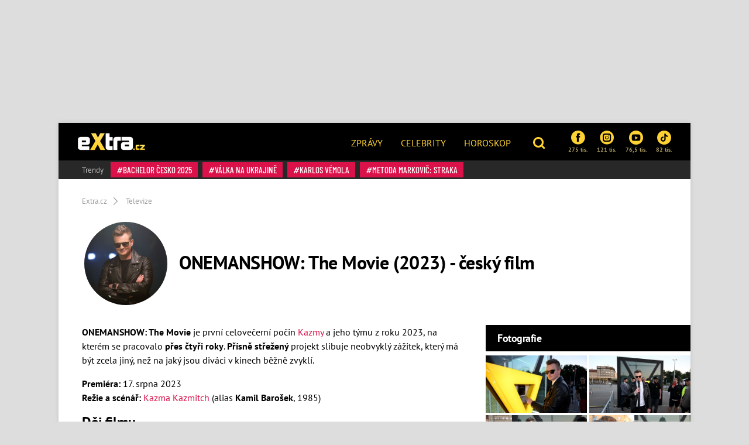

--- FILE ---
content_type: text/html; charset=utf-8
request_url: https://www.extra.cz/tema/onemanshow-the-movie
body_size: 14104
content:
<!DOCTYPE html><html class=no-js lang=cs><head><meta charset=UTF-8><meta name=referrer content=no-referrer-when-downgrade id=referrer-policy-meta><meta http-equiv=x-ua-compatible content="ie=edge"><link rel=preconnect as=script href="https://sdk.privacy-center.org/"><link rel=preload as=script fetchpriority=high href="https://sdk.privacy-center.org/9a8e2159-3781-4da1-9590-fbf86806f86e/loader.js?target=www.extra.cz"><script>(function(){const nativeSrcProperty=Object.getOwnPropertyDescriptor(HTMLScriptElement.prototype,'src');Object.defineProperty(HTMLScriptElement.prototype,'src',{get:function(){return nativeSrcProperty.get.call(this);},set:function(value){if(value?.includes('privacy-center.org')){this.fetchPriority='high';Object.defineProperty(HTMLScriptElement.prototype,'src',{...nativeSrcProperty});}
nativeSrcProperty.set.call(this,value);}});}());</script><script>(function(){function i(e){if(!window.frames[e]){if(document.body&&document.body.firstChild){var t=document.body;var n=document.createElement("iframe");n.style.display="none";n.name=e;n.title=e;t.insertBefore(n,t.firstChild)}else{setTimeout(function(){i(e)},5)}}}function e(n,o,r,f,s){function e(e,t,n,i){if(typeof n!=="function"){return}if(!window[o]){window[o]=[]}var a=!1;if(s){a=s(e,i,n)}if(!a){window[o].push({command:e,version:t,callback:n,parameter:i})}}e.stub=!0;e.stubVersion=2;function t(i){if(!window[n]||window[n].stub!==!0){return}if(!i.data){return}var a=typeof i.data==="string";var e;try{e=a?JSON.parse(i.data):i.data}catch(t){return}if(e[r]){var o=e[r];window[n](o.command,o.version,function(e,t){var n={};n[f]={returnValue:e,success:t,callId:o.callId};if(i.source){i.source.postMessage(a?JSON.stringify(n):n,"*")}},o.parameter)}}if(typeof window[n]!=="function"){window[n]=e;if(window.addEventListener){window.addEventListener("message",t,!1)}else{window.attachEvent("onmessage",t)}}}e("__tcfapi","__tcfapiBuffer","__tcfapiCall","__tcfapiReturn");i("__tcfapiLocator")})()</script><script async src="https://sdk.privacy-center.org/9a8e2159-3781-4da1-9590-fbf86806f86e/loader.js?target=www.extra.cz" id=spcloader charset=utf-8></script><script>(function(w,d,s,l,i){w[l]=w[l]||[];w[l].push({'gtm.start':new Date().getTime(),event:'gtm.js'});var f=d.getElementsByTagName(s)[0],j=d.createElement(s),dl=l!='dataLayer'?'&l='+l:'';j.async=true;j.src='https://www.googletagmanager.com/gtm.js?id='+i+dl;f.parentNode.insertBefore(j,f);})(window,document,'script','dataLayer','GTM-5LG2BB5');</script><script type=application/ld+json suppress-error=BL9992>{"@context":"https://schema.org","@graph":[{"@type":"WebSite","@id":"https://www.extra.cz/#website","url":"https://www.extra.cz","name":"eXtra.cz"},{"@type":"CollectionPage","@id":"https://www.extra.cz/tema/onemanshow-the-movie#webpage","url":"https://www.extra.cz/tema/onemanshow-the-movie","inLanguage":"cs-CZ","name":"ONEMANSHOW: The Movie (2023): český film – nejnovější zprávy a fotografie – eXtra.cz","isPartOf":{"@id":"https://www.extra.cz/#website"},"description":"ONEMANSHOW: The Movie je první celovečerní počin Kazmy a jeho týmu z roku 2023, na kterém se pracovalo přes čtyři roky. Přísně střežený projekt slibuje neobvyklý zážitek, který má být zcela jiný, než na jaký jsou diváci v kinech běžně zvyklí.Premiéra: 17. srpna 2023Režie a scénář: Kazma Kazmitch (alias Kamil Barošek, 1"}]}</script><script suppress-error=BL9992>const initUpScore=function(){(function(u,p,s,c,r){u[r]=u[r]||function(p){(u[r].q=u[r].q||[]).push(p)},u[r].ls=1*new Date();var a=p.createElement(s),m=p.getElementsByTagName(s)[0];a.async=1;a.src=c;m.parentNode.insertBefore(a,m)})(window,document,'script','//files.upscore.com/async/upScore.js','upScore');const options={"config":{"domain":"extra.cz","article":"","track_positions":true},"data":{"section":"ONEMANSHOW: The Movie","taxonomy":"ONEMANSHOW: The Movie","object_id":"","pubdate":"","author":"","object_type":"landingpage"}};if(Object.keys(options).length>0){upScore(options);}
const event={};if(Object.keys(event).length>0){upScore(event);}}</script><meta property=burda_ads:content_type content=category><script src=/js/upscore.js></script><script>var url=location.href,keywords;var re1=/[/.-]+/;url=url.substring(7,url.length);keywords="[";url=url.split(re1);for(x=0;x<url.length;x++){keywords+="'"+url[x]+"'";keywords+=(x<url.length-1)?",":"";}keywords+="]";var windowWidth=1;if(window.innerWidth){windowWidth=window.innerWidth;}</script><script>function LoadSznRecommendMeasure(){window.calledScriptsList=window.calledScriptsList||[];if(window.calledScriptsList.indexOf("sznrecommend-measure")==-1){var script=document.createElement("script");script.src="https://d.seznam.cz/recass/js/sznrecommend-measure.min.js";script.setAttribute("data-webid","116");document.documentElement.firstChild.appendChild(script);console.log('loading sznrecommend-measure');window.calledScriptsList.push("sznrecommend-measure");}}
window.didomiOnReady=window.didomiOnReady||[];window.didomiOnReady.push(function(){if(window.Didomi.getUserConsentStatus('publishers-XWZ2b3AK','621')==true)
{LoadSznRecommendMeasure();}});window.didomiEventListeners=window.didomiEventListeners||[];window.didomiEventListeners.push({event:'consent.changed',listener:function(context){if(window.Didomi.getUserConsentStatus('publishers-XWZ2b3AK','621')==true)
{LoadSznRecommendMeasure();}}});</script><link rel=stylesheet href="/css/extra-min-old.css?v=UK7n-bpYfcVWhlBMDEVuuH0Zkm65Thcu0mWI4wVqyek"><link href="/AdminPanel.Client.Extra.styles.css?v=ytFyP_qVoQkz-6xjPeO8D7cVMyDNkoBOLTvpko698FQ" rel=stylesheet><link rel=alternate type=application/rss+xml title=RSS href=/rss.xml><title>ONEMANSHOW: The Movie (2023): &#x10D;esk&#xFD; film &#x2013; nejnov&#x11B;j&#x161;&#xED; zpr&#xE1;vy a fotografie &#x2013; eXtra.cz</title><meta name=description content="ONEMANSHOW: The Movie je první celovečerní počin Kazmy a jeho týmu z roku 2023, na kterém se pracovalo přes čtyři roky. Přísně střežený projekt slibuje"><link rel=canonical href=https://www.extra.cz/tema/onemanshow-the-movie><meta property=og:title content="ONEMANSHOW: The Movie (2023): český film – eXtra.cz"><meta property=og:url content=https://www.extra.cz/tema/onemanshow-the-movie><meta property=og:description content="ONEMANSHOW: The Movie je první celovečerní počin Kazmy a jeho týmu z roku 2023, na kterém se pracovalo přes čtyři roky. Přísně střežený projekt slibuje"><meta property=og:image content=https://media.extralife.cz/static/img/2023/06/foto-kazma-1024x576.jpg><meta property=og:site_name content=Extra.cz><meta property=og:type content=website><meta property=og:locale content=cs_CZ><meta property=article:publisher content=https://www.facebook.com/extracz><meta property=fb:app_id content=1208448619282254><meta name=twitter:card content=summary><meta name=twitter:site content=@eXtraCZ><meta name=twitter:creator content=@eXtraCZ><meta name=twitter:title content="ONEMANSHOW: The Movie (2023): český film – eXtra.cz"><meta name=twitter:description content="ONEMANSHOW: The Movie je první celovečerní počin Kazmy a jeho týmu z roku 2023, na kterém se pracovalo přes čtyři roky. Přísně střežený projekt slibuje"><meta name=twitter:image content=https://www.extra.cz/gfx/front/logo-fb.jpg><link href=/tema/onemanshow-the-movie/1><script src="/js/helpers.js?v=gK98iTIIbmt1JO4d2kiLOeF7s0L_oUoNKQ0gk3Dc1cc"></script><script>window.jQuery||document.write('<script src="/js/jquery-1.9.1.min.js"><\/script>')</script><script src="/js/site.js?v=RpAbSE83t52xJCqwqtVRfuFaqHEeZ4IMfMynUddvwtY"></script><script>function LoadFacebookPixel(){window.calledScriptsList=window.calledScriptsList||[];if(window.calledScriptsList.indexOf("FacebookPixelCode")==-1){!function(f,b,e,v,n,t,s){if(f.fbq)return;n=f.fbq=function(){n.callMethod?n.callMethod.apply(n,arguments):n.queue.push(arguments)};if(!f._fbq)f._fbq=n;n.push=n;n.loaded=!0;n.version='2.0';n.queue=[];t=b.createElement(e);t.async=!0;t.src=v;s=b.getElementsByTagName(e)[0];s.parentNode.insertBefore(t,s)}(window,document,'script','https://connect.facebook.net/en_US/fbevents.js');fbq('init','1949146538740915');fbq('track','PageView');window.calledScriptsList.push("FacebookPixelCode");}}
window.didomiOnReady=window.didomiOnReady||[];window.didomiOnReady.push(function(){if(window.Didomi.getUserConsentStatusForPurpose('publishers-UPqtcgaE')==true&&window.Didomi.getUserConsentStatusForPurpose('publishers-Kqq3iPge')==true)
{LoadFacebookPixel();}});window.didomiEventListeners=window.didomiEventListeners||[];window.didomiEventListeners.push({event:'consent.changed',listener:function(context){if(window.Didomi.getUserConsentStatusForPurpose('publishers-UPqtcgaE')==true&&window.Didomi.getUserConsentStatusForPurpose('publishers-Kqq3iPge')==true)
{LoadFacebookPixel();}}});</script><noscript><img height=1 width=1 src="https://www.facebook.com/tr?id=1949146538740915&amp;ev=PageView
        &amp;noscript=1"></noscript><meta name=viewport content="width=device-width, initial-scale=1, shrink-to-fit=no"><meta name=robots content=max-image-preview:large><link rel="shortcut icon" type=image/x-icon href=/favicon.ico><script>window.burdaAds=window.burdaAds||{queue:[]};window.burdaAds.hasR2B2=true;</script><link rel=stylesheet media=all href="https://ads.burdadigital.cz/sites/default/files/public/burda_ads/prod/dist/extra/v6/burda-ads.css?version="><link rel=stylesheet media=all href="/css/burda-ads.css?v=AGv_TFkbIG09-0j2JycFkGAKDbElF2bnRwByGVbK0fw"><script src=https://ads.burdadigital.cz/sites/default/files/public/json/extra/burda-ads--config.js></script><script src="https://ads.burdadigital.cz/sites/default/files/public/burda_ads/prod/dist/extra/v6/burda-ads--critical.js?version="></script><script src="https://ads.burdadigital.cz/sites/default/files/public/burda_ads/prod/dist/extra/v6/burda-ads.js?version=" async></script><script src=//securepubads.g.doubleclick.net/tag/js/gpt.js async></script><script src=//cdn.performax.cz/yi/adsbypx/px_autoads.js async></script><link rel=preload as=script fetchpriority=low href=https://micro.rubiconproject.com/prebid/dynamic/26636.js><script suppress-error=BL9992>const burdaAdsConstants={device:{desktop:'desktop',mobile:'mobile'},traffic:{burda:'burda',seznam:'seznam',economia:'economia'}}
function BurdaAdsGetDevice(){return burdaAds.getDevice();}
function BurdaAdsIsMobile(){return burdaAds.getDevice()===burdaAdsConstants.device.mobile;}
function BurdaAdsGetTrafficType(){return burdaAds.getTrafficType();}
function BurdaAdsIsSeznam(){return burdaAds.isSeznam();}
function BurdaAdsGetContainerSelector(){return`.ui-advert-component--traffic--${burdaAds.getTrafficType()}.ui-advert-component--device--${burdaAds.getDevice()}`;}
function BurdaAdsAddAdvert(element,areaId,type,devices,traffic,width,height,dynamic=false,callback,groupName){if(!areaId){BurdaAdsLogger.error(`AreaId for draw BurdaAd is not defined`);}
if(!type){type='none';}
const customAttributes={};const callbacks={};const componentElement=document.createElement('div');if(width){componentElement.style.setProperty('--ui-advert-component-width',width);}
if(height){componentElement.style.setProperty('--ui-advert-component-height',height);}
componentElement.classList.add(`ui-advert-component--traffic--${traffic}`,'ui-advert-component--traffic',`ui-advert-component--type--${type}`,'ui-advert-component--type');devices.forEach(device=>componentElement.classList.add(`ui-advert-component--device--${device}`));componentElement.classList.add('ui-advert-component--device','ui-advert-component');componentElement.setAttribute('data-advert-component','');componentElement.setAttribute('data-advert-component-id',areaId);componentElement.setAttribute('data-advert-component-group-name',groupName?groupName:areaId);if(type==='rollband'){componentElement.setAttribute('data-advert-container-external-gam-admin','rollband')
customAttributes['data-advert-container-external-gam-admin']='rollband';}
if(element===null){document.currentScript.insertAdjacentElement('beforebegin',componentElement);}else{element.insertAdjacentElement('afterbegin',componentElement);}
if(typeof burdaAds?.adverts?.add==='function'){burdaAds.adverts.add({element:componentElement,areaIds:[areaId],customAttributes:customAttributes,callbacks:callbacks});}
const burdaAdsObject={areaId:areaId};if(dynamic){burdaAdsObject.groupName=groupName?groupName:areaId.toString();if(callback){callbacks['slotRenderEnded']=callback;burdaAdsObject.callbacks=callbacks;}
burdaAds.addAdvert(burdaAdsObject);}}
function BurdaAdsReloadAdvert(element){burdaAds.reloadAdvert(element);}
class BurdaAdsLogger{static prefix='[AdSystem]';static log(message){console.log(`%c[${BurdaAdsLogger.prefix}] %c${message}`,'color: #3498db; font-weight: bold;','color: black;');}
static warn(message){console.warn(`%c[${BurdaAdsLogger.prefix}] %c${message}`,'color: #e67e22; font-weight: bold;','color: black;');}
static error(message){console.error(`%c[${BurdaAdsLogger.prefix}] %c${message}`,'color: #e74c3c; font-weight: bold;','color: black;');}}</script><script>const script=document.createElement('script');script.async=true;if(!BurdaAdsIsSeznam()){script.src='//pahter.tech/c/extra.cz.js';}
document.head.appendChild(script);</script><body class="ui-page ui-page--extra desktop ads-ads ads-is-desktop"><noscript><iframe src="https://www.googletagmanager.com/ns.html?id=GTM-5LG2BB5" height=0 width=0 style=display:none;visibility:hidden> </iframe></noscript><div id=fb-root></div><div class=leaderboard-1-wrapper><div data-advert-component class="ui-advert-component ui-advert-component--type--leaderboard ui-advert-component--type ui-advert-component--traffic--burda ui-advert-component--traffic--seznam ui-advert-component--traffic--economia ui-advert-component--traffic ui-advert-component--device--desktop ui-advert-component--device"><script>burdaAds.adverts.add({element:document.currentScript.parentElement,areaIds:[10262,10597,10422],customAttributes:{},callbacks:{}});</script></div></div><div class="wrap branding-wrapper"><header class=header role=banner><div class=header--brand><a href=https://www.extra.cz> <i class="logo sprite sprite-extra-logo-white"></i> </a></div><nav class=header--nav role=navigation><ul role=menu><li role=menuitem><a href=https://www.extra.cz/news>Zprávy</a><li role=menuitem><a href=https://www.extra.cz/celebrity>Celebrity</a><li role=menuitem><a href="https://astro.extra.cz/">Horoskop</a></ul></nav><div class=header--search><a href=# class=topic--title data-toggle=modal data-target=#js--search-modal> <i class="icon icon-search"></i> </a></div><div class=header--social><div class="social__list social--xs"><a href="https://www.facebook.com/extracz/" target=_blank class=social__list__item> <i class="icon icon-facebook-rounded"></i> 275 tis. </a> <a href="https://www.instagram.com/extra.cz/" target=_blank class=social__list__item> <i class="icon icon-instagram-rounded"></i> 121 tis. </a> <a href=https://www.youtube.com/channel/UCvuA5kTBCJOYdt8wZdn3sPA target=_blank class=social__list__item> <i class="icon icon-youtube-rounded"></i> 76,5 tis. </a> <a href=https://www.tiktok.com/@extra.cz target=_blank class=social__list__item> <i class="icon2 icon2-tiktok-icon"></i> 82 tis. </a></div></div><div class=header--tags><a href=# class=topic--title data-toggle=modal data-target=#js--tags-modal><i class="icon icon-hashtag"></i> Témata</a></div></header><div class=tag-box><div class="tag--title align-self-center">Trendy</div><div><a class=tag data-hash=true href=https://www.extra.cz/tema/bachelor-cesko-2025> Bachelor Česko 2025 </a> <a class=tag data-hash=true href=https://www.extra.cz/tema/valka-na-ukrajine> válka na Ukrajině </a> <a class=tag data-hash=true href=https://www.extra.cz/tema/karlos-vemola> Karlos Vémola </a> <a class=tag data-hash=true href=https://www.extra.cz/tema/metoda-markovic-straka> Metoda Markovič: Straka </a></div></div><div class=page-header data-columns=true><nav aria-label=breadcrumb><ol class=breadcrumb itemscope itemtype=https://schema.org/BreadcrumbList><li class=breadcrumb-item itemprop=itemListElement itemscope itemtype=https://schema.org/ListItem><a itemprop=item href="/"> <span itemprop=name>Extra.cz</span> </a><meta itemprop=position content=1><li class=breadcrumb-item itemprop=itemListElement itemscope itemtype=https://schema.org/ListItem><a itemprop=item href=/tema/televize> <span itemprop=name>Televize</span> </a><meta itemprop=position content=2></ol></nav><div class="medaillon medaillon--lg medaillon--lg-centred"><div class=medaillon__avatar><picture data-picture><img src=https://media.extralife.cz/static/img/2023/06/foto-kazma.jpg data-fallback=https://media.extralife.cz/static/img/2023/06/foto-kazma.jpg loading=eager width=150 height=150 alt="ONEMANSHOW: The Movie (2023): český film"></picture></div><div class=medaillon__body><h1 class="medaillon--title d-inline-block mr-sm-4">ONEMANSHOW: The Movie (2023) - český film</h1></div></div></div><div class=grid role=grid><section class=grid__main role=region><div class="widget widget-tag-body order-1"><div class="text-collapse js--text-collapse" aria-expanded><div><p><span><strong>ONEMANSHOW: The Movie</strong> je první celovečerní počin <a href=https://www.extra.cz/tema/kazma target=_self title=Kazmy>Kazmy</a> a jeho týmu z roku 2023, na kterém se pracovalo <strong>přes čtyři roky</strong>. <strong>Přísně střežený </strong>projekt slibuje neobvyklý zážitek, který má být zcela jiný, než na jaký jsou diváci v kinech běžně zvyklí.</span><br><p><strong>Premiéra: </strong>17. srpna 2023<br><span style=text-align:inherit><strong>Režie a scénář:</strong> <a href=https://www.extra.cz/tema/kazma target=_self title="Kazma Kazmitch">Kazma Kazmitch</a> (alias<strong> Kamil Barošek</strong>, 1985)</span><h2>Děj filmu</h2><p>Unikátní snímek <strong>mění dosud zaběhnutá pravidla</strong> kinematografie a jako jediný na světě bere diváky <strong>za hranice filmového plátna</strong> do opravdové reality.<p>O jeho finální podobě zatím tvůrci mlčí. Všichni, kdo se na něm podíleli, mají totiž&nbsp;<strong>podepsánu přísnou mlčenlivost</strong>.<h2>Zajímavosti</h2><p><strong>Náklady </strong>na film se podle producentů vyšplhaly na 72 milionů korun.<p><a href=https://cnn.iprima.cz/tajemstvi-kazmova-ocekavaneho-filmu-se-pomalu-odhaluje-plakat-uz-je-na-svete-366983 target=_blank title="Lidé smyslí, že se snímkem budou nějak souviset i symboly, které se objevují po celéČR">Lidé smyslí, že se snímkem budou nějak souviset i symboly, které se objevují po celé ČR</a>. Jeden takový stojí <strong>i u Lysé nad Labem</strong>. Obří monument se skládá z <strong>90 betonových kvádrů</strong>, na kterých jsou namalovány různé <strong>symboly</strong>. Jejich význam ale nikdo nezná. Nad kostkami se pak tyčí <strong>přes deset metrů vysoký betonový sloup</strong>, na kterém je odpočet v noci zářící do dálky.<p><a href=https://www.tiktok.com/@alesczsk/video/7248991190542978331 target=_blank title="Oficiální trailer">Oficiální trailer</a></div></div></div><div class=order-3><h2 class="title-box title-box--dark title-box--left">Články</h2><div class=article__list data-article-column=2><div class=article__list__item><div class=upscore-wrapper><article class="article article--md"><div class=article__picture><picture data-picture><img src=https://media.extra.cz/static/img/2023/07/23-aud2735_16_9_0-740x416.jpg data-fallback=https://media.extra.cz/static/img/2023/07/23-aud2735_16_9_0-740x416.jpg loading=eager width=740 height=416 alt="Během natáčení přišel o život výkonný producent filmu. "></picture></div><div class=article__body><h2 class=article--title><a itemprop=url href=/kazma-je-lidem-pro-smich-chvastal-se-ze-jeho-film-bude-k-videni-jen-v-kine-nyni-miri-na-netflix-c9d4a> Kazma je lidem pro smích: Chvástal se, že jeho film bude k vidění jen v kině, nyní míří na Netflix </a></h2></div><div class=article__tags><span class=tag data-hash=false>onemanshow</span></div></article></div></div><div class=article__list__item><div class=upscore-wrapper><article class="article article--md"><div class=article__picture><picture data-picture><img src=https://media.extra.cz/static/img/2023/10/kazma5_16_9_0-740x416.jpg data-fallback=https://media.extra.cz/static/img/2023/10/kazma5_16_9_0-740x416.jpg loading=eager width=740 height=416 alt="Detaily Kazmova kritizovaného řešení: Lidem shodil nezdaněné peníze, část z nich navíc nejspíš znehodnotil"></picture></div><div class=article__body><h2 class=article--title><a itemprop=url href=/detaily-kazmova-kritizovaneho-reseni-lidem-shodil-nezdanene-penize-cast-z-nich-navic-nejspis-znehodnotil-a0e12> Detaily Kazmova kritizovaného řešení: Lidem shodil nezdaněné peníze, část z nich navíc nejspíš znehodnotil </a></h2></div><div class=article__tags><span class=tag data-hash=false>Následky</span></div></article></div></div><div class=article__list__item><div class=upscore-wrapper><article class="article article--md"><div class=article__picture><picture data-picture><img src=https://media.extra.cz/static/img/2023/10/final-40_16_9_0-740x416.jpg data-fallback=https://media.extra.cz/static/img/2023/10/final-40_16_9_0-740x416.jpg loading=eager width=740 height=416 alt="Jordan Haj jede do Kazmy kvůli vyhozenému milionu dolarů: Byly by třeba úplně jinde, čertí se"></picture></div><div class=article__body><h2 class=article--title><a itemprop=url href=/jordan-haj-jede-do-kazmy-kvuli-vyhozenemu-milionu-dolaru-byly-by-treba-uplne-jinde-certi-se-b162f> Jordan Haj jede do Kazmy kvůli vyhozenému milionu dolarů: Byly by třeba úplně jinde, čertí se </a></h2></div><div class=article__tags><span class=tag data-hash=false>onemanshow</span></div></article></div></div><div class=article__list__item><div class=upscore-wrapper><article class="article article--md"><div class=article__picture><picture data-picture><img src=https://media.extra.cz/static/img/2023/09/pav-4055_16_9_0-740x416.jpg data-fallback=https://media.extra.cz/static/img/2023/09/pav-4055_16_9_0-740x416.jpg loading=eager width=740 height=416 alt="Kazma chce peníze věnovat lidem."></picture></div><div class=article__body><h2 class=article--title><a itemprop=url href=/kazma-nastval-dolary-ve-vzduchu-akce-pro-prazaky-a-miliony-pro-vyvolene-vztekaji-se-lide-69a94> Kazma naštval dolary ve vzduchu: Akce pro Pražáky a miliony pro vyvolené, vztekají se lidé </a></h2></div><div class=article__tags><span class=tag data-hash=false>kritika</span></div></article></div></div><div class="article__list__item article__list__item--fullsize"><div class=upscore-wrapper><article class="article article--xl"><div class=article__picture><picture data-picture><img src=https://media.extra.cz/static/img/2023/10/pav-3903_16_9_0-740x416.jpg data-fallback=https://media.extra.cz/static/img/2023/10/pav-3903_16_9_0-740x416.jpg loading=lazy class=lazyload width=740 height=416 alt="Peníze od Kazmy se zatím nebudou hýbat."></picture><div class=article__gallery><div class="article__gallery__item unset-pb"><a href=https://www.extra.cz/kazma-konecne-vyresil-co-udela-s-milionovou-vyhrou-celou-ji-vyhodi-do-oblak-79825/galerie/1> <picture data-picture><img src=https://media.extra.cz/static/img/2023/09/pav-4055-280x280.jpg data-fallback=https://media.extra.cz/static/img/2023/09/pav-4055-280x280.jpg loading=lazy class=lazyload width=280 height=280 alt="Kazmovy peníze poprší z nebe."></picture> </a></div><div class="article__gallery__item unset-pb"><a href=https://www.extra.cz/kazma-konecne-vyresil-co-udela-s-milionovou-vyhrou-celou-ji-vyhodi-do-oblak-79825/galerie/2> <picture data-picture><img src=https://media.extra.cz/static/img/2023/09/pav-3895-280x280.jpg data-fallback=https://media.extra.cz/static/img/2023/09/pav-3895-280x280.jpg loading=lazy class=lazyload width=280 height=280 alt="Kamil se rozhodl zodpovědnost za peníze dát do rukou fanoušků."></picture> </a></div><div class="article__gallery__item unset-pb"><a href=https://www.extra.cz/kazma-konecne-vyresil-co-udela-s-milionovou-vyhrou-celou-ji-vyhodi-do-oblak-79825/galerie/3> <picture data-picture><img src=https://media.extra.cz/static/img/2023/08/vystaviste-16-280x280.jpg data-fallback=https://media.extra.cz/static/img/2023/08/vystaviste-16-280x280.jpg loading=lazy class=lazyload width=280 height=280 alt="Peníze z trezoru nikdo nedostal."></picture> </a></div><div class="article__gallery__item unset-pb"><a href=https://www.extra.cz/kazma-konecne-vyresil-co-udela-s-milionovou-vyhrou-celou-ji-vyhodi-do-oblak-79825/galerie/4> <picture data-picture><img src=https://media.extra.cz/static/img/2023/08/vystaviste-5-280x280.jpg data-fallback=https://media.extra.cz/static/img/2023/08/vystaviste-5-280x280.jpg loading=lazy class=lazyload width=280 height=280 alt="Bankovky mají QR kód pro ty, kteří potřebují finanční pomoc."></picture> </a></div><a class="btn btn-light text-uppercase" href=/kazma-konecne-vyresil-co-udela-s-milionovou-vyhrou-celou-ji-vyhodi-do-oblak-79825/galerie/0> + Dalších 5 fotografií </a></div></div><div class=article__body><h2 class=article--title><a itemprop=url href=/kazma-konecne-vyresil-co-udela-s-milionovou-vyhrou-celou-ji-vyhodi-do-oblak-79825> Kazma konečně vyřešil, co udělá s milionovou výhrou. Celou ji vyhodí do oblak </a></h2></div><div class=article__tags><span class=tag data-hash=false>KAZMA</span></div></article></div></div><div class=article__list__item><div class=upscore-wrapper><article class="article article--md"><div class=article__picture><picture data-picture><img src=https://media.extra.cz/static/img/2023/09/pav-4055_16_9_0-740x416.jpg data-fallback=https://media.extra.cz/static/img/2023/09/pav-4055_16_9_0-740x416.jpg loading=lazy class=lazyload width=740 height=416 alt="Kazma chce peníze věnovat lidem."></picture></div><div class=article__body><h2 class=article--title><a itemprop=url href=/kazma-odhalil-co-bude-s-22-miliony-je-to-podvodnik-sobec-a-slavoman-maji-jasno-lide-7e97c> Kazma odhalil, co bude s 22 miliony: Je to podvodník, sobec a slavoman, mají jasno lidé </a></h2></div><div class=article__tags><span class=tag data-hash=false>PENÍZE </span></div></article></div></div><div class=article__list__item><div class=upscore-wrapper><article class="article article--md"><div class=article__picture><picture data-picture><img src=https://media.extra.cz/static/img/2023/08/rosecka1_16_9_0-740x416.jpg data-fallback=https://media.extra.cz/static/img/2023/08/rosecka1_16_9_0-740x416.jpg loading=lazy class=lazyload width=740 height=416 alt="Vrátí se Kazma ke Kalousové."></picture></div><div class=article__body><h2 class=article--title><a itemprop=url href=/kazma-jednou-provzdy-vyvratil-vztah-s-roseckou-je-to-jen-kamaradka-rika-andrea-mu-uz-odepsala-e522e> Poslední rána do zad Marie Rosecké: Kazma vztah definitivně popřel. Přiznal kontakt s Kalousovou </a></h2></div><div class=article__tags><span class=tag data-hash=false>Rozhovor</span></div></article></div></div><div class=article__list__item><div class=upscore-wrapper><article class="article article--md"><div class=article__picture><picture data-picture><img src=https://media.extra.cz/static/img/2023/08/zmra0089_16_9_0-740x416.jpg data-fallback=https://media.extra.cz/static/img/2023/08/zmra0089_16_9_0-740x416.jpg loading=lazy class=lazyload width=740 height=416 alt="Kazmův trezor chtěl někdo vykrást."></picture></div><div class=article__body><h2 class=article--title><a itemprop=url href=/zpravy-kazma-otevrel-trezor-s-22-miliony-penize-martinkovi-hned-neda-misto-charity-dalsi-hlasovani-28c4f> Kazma otevřel trezor s 22 miliony: Peníze Martínkovi hned nedá. Místo charity další hlasování </a></h2></div><div class=article__tags><span class=tag data-hash=false>kazma</span></div></article></div></div><div class=article__list__item><div class=upscore-wrapper><article class="article article--md"><div class=article__picture><picture data-picture><img src=https://media.extra.cz/static/img/2023/09/pav-4809_16_9_0-740x416.jpg data-fallback=https://media.extra.cz/static/img/2023/09/pav-4809_16_9_0-740x416.jpg loading=lazy class=lazyload width=740 height=416 alt="Modelka a zpěvačka Andrea Kalousová."></picture></div><div class=article__body><h2 class=article--title><a itemprop=url href=/andrea-kalousova-o-kazmove-eposu-o-jejich-lasce-spousta-lidi-cekala-co-reknu-smeje-se-7eaaf> Andrea Kalousová o Kazmově eposu o jejich lásce: Spousta lidí čekala, co řeknu, směje se </a></h2></div><div class=article__tags><span class=tag data-hash=false>plány</span></div></article></div></div><div class=article__list__item><div class=upscore-wrapper><article class="article article--md"><div class=article__picture><picture data-picture><img src=https://media.extra.cz/static/img/2023/09/sjk-akf-20230913-080-0042_16_9_0-740x416.jpg data-fallback=https://media.extra.cz/static/img/2023/09/sjk-akf-20230913-080-0042_16_9_0-740x416.jpg loading=lazy class=lazyload width=740 height=416 alt="Na Milanovi je vidět, že je nyní o dost šťastnější."></picture></div><div class=article__body><h2 class=article--title><a itemprop=url href=/milan-peroutka-o-svem-coming-outu-zkousel-jsem-to-i-s-holkami-ale-takhle-je-to-fakt-lepsi-rika-c10f3> Milan Peroutka o svém coming outu: Zkoušel jsem to i s holkami, ale takhle je to fakt lepší, říká </a></h2></div><div class=article__tags><span class=tag data-hash=false>Show Jana Krause</span></div></article></div></div><div class=article__list__item><div class=upscore-wrapper><article class="article article--md"><div class=article__picture><picture data-picture><img src=https://media.extra.cz/static/img/2023/08/frh02368_16_9_0-740x416.jpg data-fallback=https://media.extra.cz/static/img/2023/08/frh02368_16_9_0-740x416.jpg loading=lazy class=lazyload width=740 height=416 alt="Kamil Bartošek byl zase jednou středem pozornosti. "></picture></div><div class=article__body><h2 class=article--title><a itemprop=url href=/glosa-kazma-jako-zkazena-masina-na-penize-moznost-vyhry-budi-neduveru-df03c> GLOSA: Kazma jako zkažená mašina na peníze, možnost výhry budí nedůvěru </a></h2></div><div class=article__tags><span class=tag data-hash=false>GLOSA</span></div></article></div></div><div class=article__list__item><div class=upscore-wrapper><article class="article article--md"><div class=article__picture><picture data-picture><img src=https://media.extra.cz/static/img/2023/08/final-16_16_9_0-740x416.jpg data-fallback=https://media.extra.cz/static/img/2023/08/final-16_16_9_0-740x416.jpg loading=lazy class=lazyload width=740 height=416 alt="Kazmův trezor čelil prvnímu pokusu o vykradení: Cizinec se pro milion dolarů dobýval ocelovou trubkou"></picture></div><div class=article__body><h2 class=article--title><a itemprop=url href=/kazmuv-trezor-celil-prvnimu-pokusu-o-vykradeni-cizinec-se-pro-milion-dolaru-dobyval-ocelovou-trubkou-3b196> Kazmův trezor čelil prvnímu pokusu o vykradení: Cizinec se pro milion dolarů dobýval ocelovou trubkou </a></h2></div><div class=article__tags><span class=tag data-hash=false>Násilí</span></div></article></div></div><div class=article__list__item><div class=upscore-wrapper><article class="article article--md"><div class=article__picture><picture data-picture><img src=https://media.extra.cz/static/img/2023/08/rosecka1_16_9_0-740x416.jpg data-fallback=https://media.extra.cz/static/img/2023/08/rosecka1_16_9_0-740x416.jpg loading=lazy class=lazyload width=740 height=416 alt="Vrátí se Kazma ke Kalousové."></picture></div><div class=article__body><h2 class=article--title><a itemprop=url href=/pozadi-vztahu-kamila-bartoska-kalousova-mu-dala-kosem-opustit-by-ho-mela-ale-i-ponizena-rosecka-d727d> Pozadí vztahů Kamila Bartoška: Kalousová mu dala košem, opustit by ho měla ale i ponížená Rosecká </a></h2></div><div class=article__tags><span class=tag data-hash=false>Podcast</span></div></article></div></div><div class=article__list__item><div class=upscore-wrapper><article class="article article--md"><div class=article__picture><picture data-picture><img src=https://media.extra.cz/static/img/2023/08/final-78_16_9_0-740x416.jpg data-fallback=https://media.extra.cz/static/img/2023/08/final-78_16_9_0-740x416.jpg loading=lazy class=lazyload width=740 height=416 alt="Kazma má doma svůj oltář, kde má fotky Andrey Kalousové."></picture></div><div class=article__body><h2 class=article--title><a itemprop=url href=/kazmova-posedlost-andreou-kalousovou-nema-hranic-doma-si-vybudoval-tajnou-svatyni-acea0> Kazmova posedlost Andreou Kalousovou nemá hranic. Doma si vybudoval tajnou svatyni </a></h2></div><div class=article__tags><span class=tag data-hash=false>Oltář</span></div></article></div></div><div class=article__list__item><div class=upscore-wrapper><article class="article article--md"><div class=article__picture><picture data-picture><img src=https://media.extra.cz/static/img/2023/08/final-221_16_9_0-740x416.jpg data-fallback=https://media.extra.cz/static/img/2023/08/final-221_16_9_0-740x416.jpg loading=lazy class=lazyload width=740 height=416 alt="Kazma se může jít klouzat: Ujel ti vlak, kámo, vypekla ho Kalousová v novém klipu "></picture></div><div class=article__body><h2 class=article--title><a itemprop=url href=/kazma-se-muze-jit-klouzat-ujel-ti-vlak-kamo-vypekla-ho-kalousova-v-novem-klipu-c95f1> Kazma se může jít klouzat: Ujel ti vlak, kámo, vypekla ho Kalousová v novém klipu </a></h2></div><div class=article__tags><span class=tag data-hash=false>onemanshow</span></div></article></div></div></div><div class="text-center mb-5 order-4"><a href=/tema/onemanshow-the-movie/1 class="btn btn-primary next-page-btn">Další články</a><div class="pagination dark"><a class=active href=/tema/onemanshow-the-movie>1</a> <a href=/tema/onemanshow-the-movie/1>2</a> <a href=/tema/onemanshow-the-movie/2>3</a> <a href=/tema/onemanshow-the-movie/3>4</a> <a class=chevron href=/tema/onemanshow-the-movie/1> <svg width=9px height=17px viewBox="0 0 9 17" version=1.1 xmlns=http://www.w3.org/2000/svg xmlns:xlink=http://www.w3.org/1999/xlink><title>chevron-right</title><g id=chevron-right stroke=none stroke-width=1 fill=none fill-rule=evenodd stroke-linecap=round stroke-linejoin=round><polyline id=Line stroke=#222222 stroke-width=1.5 points="1 1 8 8.5 1 16"></polyline></g></svg> </a></div></div></div></section><aside class=grid__aside role=complementary><div class="widget order-2"><h2 class="title-box title-box--dark title-box--right">Fotografie</h2><div class=widget__gallery><div class=widget__gallery__item><a href="/fotka/680011?tag=onemanshow-the-movie"> <picture data-picture><img src=https://media.extra.cz/static/img/2023/09/pav-4055-408x230.jpg data-fallback=https://media.extra.cz/static/img/2023/09/pav-4055-408x230.jpg loading=eager width=408 height=230 alt="FOTO: Kazma chce peníze věnovat lidem."></picture> </a></div><div class=widget__gallery__item><a href="/fotka/680010?tag=onemanshow-the-movie"> <picture data-picture><img src=https://media.extra.cz/static/img/2023/09/pav-3903-408x230.jpg data-fallback=https://media.extra.cz/static/img/2023/09/pav-3903-408x230.jpg loading=eager width=408 height=230 alt="FOTO: Peníze od Kazmy se zatím nebudou hýbat."></picture> </a></div><div class=widget__gallery__item><a href="/fotka/680009?tag=onemanshow-the-movie"> <picture data-picture><img src=https://media.extra.cz/static/img/2023/09/pav-3895-408x230.jpg data-fallback=https://media.extra.cz/static/img/2023/09/pav-3895-408x230.jpg loading=eager width=408 height=230 alt="FOTO: Kamil ukončil svou hru."></picture> </a></div><div class=widget__gallery__item><a href="/fotka/680008?tag=onemanshow-the-movie"> <picture data-picture><img src=https://media.extra.cz/static/img/2023/09/pav-3814-408x230.jpg data-fallback=https://media.extra.cz/static/img/2023/09/pav-3814-408x230.jpg loading=eager width=408 height=230 alt="FOTO: Kamil Bartošek alias Kazma je zřejmě nezadaný."></picture> </a></div><div class=widget__gallery__item><a href="/fotka/680007?tag=onemanshow-the-movie"> <picture data-picture><img src=https://media.extra.cz/static/img/2023/09/pav-3779-408x230.jpg data-fallback=https://media.extra.cz/static/img/2023/09/pav-3779-408x230.jpg loading=eager width=408 height=230 alt="FOTO: Kamil se točí mezi dvěma ženami."></picture> </a></div><div class=widget__gallery__item><a href="/fotka/680006?tag=onemanshow-the-movie"> <picture data-picture><img src=https://media.extra.cz/static/img/2023/09/pav-2796-408x230.jpg data-fallback=https://media.extra.cz/static/img/2023/09/pav-2796-408x230.jpg loading=eager width=408 height=230 alt="FOTO: Kamil Bartošek přiznal, že mu Andrea Kalousová odepsala."></picture> </a></div><div class=widget__gallery__item><a href="/fotka/667394?tag=onemanshow-the-movie"> <picture data-picture><img src=https://media.extra.cz/static/img/2023/08/final-16-408x230.jpg data-fallback=https://media.extra.cz/static/img/2023/08/final-16-408x230.jpg loading=eager width=408 height=230 alt=""></picture> </a></div><div class=widget__gallery__item><a href="/fotka/667393?tag=onemanshow-the-movie"> <picture data-picture><img src=https://media.extra.cz/static/img/2023/08/vystaviste-23-408x230.jpg data-fallback=https://media.extra.cz/static/img/2023/08/vystaviste-23-408x230.jpg loading=eager width=408 height=230 alt="FOTO: Výstaviště nyní patří Kazmovi."></picture> </a></div><div class=widget__gallery__item><a href="/fotka/667392?tag=onemanshow-the-movie"> <picture data-picture><img src=https://media.extra.cz/static/img/2023/08/vystaviste-22-408x230.jpg data-fallback=https://media.extra.cz/static/img/2023/08/vystaviste-22-408x230.jpg loading=eager width=408 height=230 alt="FOTO: Trezor bude na Výstavišti tak dlouho, dokud ho někdo neotevře."></picture> </a></div><div class=widget__gallery__item><a href="/fotka/667391?tag=onemanshow-the-movie"> <picture data-picture><img src=https://media.extra.cz/static/img/2023/08/vystaviste-21-408x230.jpg data-fallback=https://media.extra.cz/static/img/2023/08/vystaviste-21-408x230.jpg loading=eager width=408 height=230 alt="FOTO: Více než 20 milionů v trezoru, je to pravda, nebo jen další Kazmovinka?"></picture> </a></div></div><div class="text-center mb-1"><a class="btn btn-light" href=/tema/onemanshow-the-movie/galerie> + Dalších 71 fotografií </a></div></div></aside></div><div class=billboard-bottom-wrapper><div data-advert-component class="ui-advert-component ui-advert-component--type--billboard-bottom ui-advert-component--type ui-advert-component--traffic--burda ui-advert-component--traffic--economia ui-advert-component--traffic ui-advert-component--device--desktop ui-advert-component--device"><script>burdaAds.adverts.add({element:document.currentScript.parentElement,areaIds:[10258,10418],customAttributes:{},callbacks:{}});</script></div><div data-advert-component class="ui-advert-component ui-advert-component--type--billboard-bottom ui-advert-component--type ui-advert-component--traffic--seznam ui-advert-component--traffic ui-advert-component--device--desktop ui-advert-component--device"><script>burdaAds.adverts.add({element:document.currentScript.parentElement,areaIds:[10610],customAttributes:{"data-advert-container-source":"sklik"},callbacks:{}});</script></div><div data-advert-component class="ui-advert-component ui-advert-component--type--mobile-rectangle ui-advert-component--type ui-advert-component--traffic--seznam ui-advert-component--traffic ui-advert-component--device--mobile ui-advert-component--device"><script>burdaAds.adverts.add({element:document.currentScript.parentElement,areaIds:[10611],customAttributes:{"data-advert-container-source":"sklik"},callbacks:{}});</script></div></div><script>function setCookie(cname,cvalue,exminuites){const d=new Date();d.setTime(d.getTime()+(exminuites*60*1000));let expires="expires="+d.toUTCString();document.cookie=cname+"="+cvalue+";"+expires+";path=/";}</script><footer class=footer><div class=static-preffered-list><a href=https://www.extra.cz/tema/ulice title="Seriál Ulice"> Seriál Ulice </a> <a href=https://www.extra.cz/tema/vymena-manzelek title="Výměna manželek"> Výměna manželek </a> <a href=https://www.svetzeny.cz/psychologie/tajemno/andelska-cisla-jaky-maji-vyznam-a-proc-se-vam-stejne-cislice-zjevuji-stale title="Andělská čísla"> Andělská čísla </a> <a href=https://www.extra.cz/tema/zradci-2025 title="Zrádci 2025"> Zrádci 2025 </a> <a href=https://www.extra.cz/tema/bachelor-cesko-2025/intro title="Bachelor 2025"> Bachelor 2025 </a> <a href=https://www.lifee.cz/zenska-tabu-s-barou-hlavackovou title="Ženská tabu"> Ženská tabu </a> <a href=https://www.extra.cz/tema/extra-kviz title="Kvízy eXtra"> Kvízy eXtra </a> <a href=https://www.extra.cz/tema/farma-vojty-kotka title="Farma Vojty Kotka"> Farma Vojty Kotka </a> <a href=https://www.extra.cz/tema/pocasi title=Počasí> Počasí </a> <a href=https://www.marianne.cz/moda/co-budeme-nosit-v-roce-2026-toto-jsou-nejocekavanejsi-modni-trendy-z-prehlidkovych-mol title="Módní trendy 2026"> Módní trendy 2026 </a></div><hr><div class="footer__row mt-35"><div class=footer__cell><span class="footer__list font_16"> <b>Nejnov&#x11B;j&#x161;&#xED; z eXtra.cz</b><ul><li><a href=https://www.extra.cz/kviz-kdyz-se-oscari-vymkli-kontrole-nejvetsi-prusvihy-slavnostniho-vecera-9f90c title="KVÍZ: Když se Oscaři vymkli kontrole: Největší průšvihy slavnostního večera"> KVÍZ: Když se Oscaři vymkli kontrole: Největší průšvihy slavnostního večera </a><li><a href=https://www.extra.cz/tenistka-hlavackova-jako-specialni-darek-manzelky-me-kupuji-svym-muzum-smeje-se-sportovkyne-8c740 title="Tenistka Hlaváčková jako speciální dárek? Manželky mě kupují svým mužům, směje se sportovkyně"> Tenistka Hlaváčková jako speciální dárek? Manželky mě kupují svým mužům, směje se sportovkyně </a><li><a href=https://www.extra.cz/potupa-pro-alese-hamu-sokol-s-fialovou-se-mu-verejne-vysmali-6444c title="Potupa pro Aleše Hámu. Sokol s Fialovou se mu veřejně vysmáli"> Potupa pro Aleše Hámu. Sokol s Fialovou se mu veřejně vysmáli </a><li><a href=https://www.extra.cz/zpravy-detaily-zatceni-spartakiadniho-vraha-vychovatelka-popsala-zasah-policie-i-chovani-jiriho-straky-cf1dc title="Detaily zatčení Spartakiádního vraha. Vychovatelka popsala zásah policie i chování Jiřího Straky"> Detaily zatčení Spartakiádního vraha. Vychovatelka popsala zásah policie i chování Jiřího Straky </a><li><a href=https://www.extra.cz/zahada-vemolovy-obri-kauce-rittig-zatvrzele-mlci-zapasnikuv-tym-promluvil-odkud-penize-jsou-ebd40 title="Záhada Vémolovy obří kauce. Rittig zatvrzele mlčí, zápasníkův tým promluvil, odkud peníze jsou"> Záhada Vémolovy obří kauce. Rittig zatvrzele mlčí, zápasníkův tým promluvil, odkud peníze jsou </a></ul></span></div></div><div class=footer__row><div class=footer__cell><span class="footer__list font_16"> <b>Nejnov&#x11B;j&#x161;&#xED; z partnersk&#xFD;ch web&#x16F;</b><ul><li><a href=https://www.lifee.cz/jitka-sedlackova-zasvetila-rok-2026-sobe-krabickova-dieta-tejpovani-operace-zubu-5c45b title="Jitka Sedláčková zasvětila rok 2026 sobě: Naordinovala si krabičkovou dietu, tejpování a operaci zubů"> Jitka Sedláčková zasvětila rok 2026 sobě: Naordinovala si krabičkovou dietu, tejpování a operaci zubů </a><li><a href=https://www.lifee.cz/marie-kyselkova-princezna-se-zlatou-hvezdou-7b9f3 title="Marie Kyselková na roli princezny Lady nevzpomínala s nadšením. Vadil jí režisér i hvězda na čele"> Marie Kyselková na roli princezny Lady nevzpomínala s nadšením. Vadil jí režisér i hvězda na čele </a><li><a href=https://www.svetzeny.cz/celebrity/herec-petr-narozny title="Herec Petr Nárožný: Se svou osudovou láskou je více než 50 let. Kdysi se nedokázal smířit se synovou orientací"> Herec Petr Nárožný: Se svou osudovou láskou je více než 50 let. Kdysi se nedokázal smířit se synovou orientací </a><li><a href=https://www.elle.cz/moda/modni-prehlidky/zive-z-parize-prijmete-pozvani-na-show-dior-mens-winter-26 title="ŽIVĚ z Paříže: Přijměte pozvání na představení první pánské kolekce Dior Jonathana Andersona"> ŽIVĚ z Paříže: Přijměte pozvání na představení první pánské kolekce Dior Jonathana Andersona </a><li><a href=https://www.marianne.cz/marianne-bydleni/inspirace/zimni-hygge-interier-laka-k-odpocinku title="Zimní hygge interiér láká k odpočinku. Stačí pár změn a vytvoříte pohodový domov inspirovaný nejšťastnějším národem na světě"> Zimní hygge interiér láká k odpočinku. Stačí pár změn a vytvoříte pohodový domov inspirovaný nejšťastnějším národem na světě </a></ul></span></div></div><div class=footer__row><div class=footer__cell><span class="footer__list font_16"> <b>Recepty, va&#x159;en&#xED;, zahrada</b><ul><li><a href="https://www.toprecepty.cz/clanky/10001-misto-ovesne-kase-zkuste-ryzovou-tato-jednoducha-snidane-je-hotova-za-par-minut-doda-energii-ale-je-setrnejsi-k-traveni/" title="Místo ovesné kaše zkuste rýžovou: Tato jednoduchá snídaně je hotová za pár minut, dodá energii, ale je šetrnější k trávení"> Místo ovesné kaše zkuste rýžovou: Tato jednoduchá snídaně je hotová za pár minut, dodá energii, ale je šetrnější k trávení </a><li><a href="https://www.toprecepty.cz/clanky/9955-svickova-na-smetane-podle-petra-hajneho-mouku-nahradte-rozmixovanou-zeleninou-omacka-pak-chutna-spickove-rika-sefkuchar/" title="Svíčková na smetaně podle Petra Hajného: Mouku nahraďte rozmixovanou zeleninou, omáčka pak chutná špičkově, říká šéfkuchař"> Svíčková na smetaně podle Petra Hajného: Mouku nahraďte rozmixovanou zeleninou, omáčka pak chutná špičkově, říká šéfkuchař </a><li><a href=https://www.apetitonline.cz/zajimavosti/brokolice-kvetak-zeli-spolecny-puvod title="Brokolice, květák a zelí: Proč se v kuchyni chovají podobně a čím si jsou překvapivě blízké"> Brokolice, květák a zelí: Proč se v kuchyni chovají podobně a čím si jsou překvapivě blízké </a><li><a href=https://www.apetitonline.cz/zajimavosti/talian-adela-jeste-nevecerela-puvod-ital-ugge title="Adéla ještě nevečeřela, ale vy byste měli! Uzenková legenda talián je doma v Praze, kořeny má v Itálii a voní kardamomem"> Adéla ještě nevečeřela, ale vy byste měli! Uzenková legenda talián je doma v Praze, kořeny má v Itálii a voní kardamomem </a><li><a href=https://www.nkz.cz/praxe/okrasna-zahrada/popinava-rostlina-podrazec title="Podražec velkolistý: Rychle rostoucí rostlina pro pergoly a altány"> Podražec velkolistý: Rychle rostoucí rostlina pro pergoly a altány </a></ul></span></div></div><hr><div class=footer__row><div class=footer__cell><ul class="footer__list mt-25 mb-25 footer_links"><li><a href=http://extra.cz/stranka/o-nas>O nás</a><li><a href=http://extra.cz/stranka/redakce>Redakce</a><li><a href=http://extra.cz/stranka/kariera>Kariéra</a><li><a href=http://extra.cz/stranka/inzerce>Inzerce</a><li><a href=https://burda.cz/sites/default/files/attachments/redakcni_eticky_kodex_burdamedia_extra.pdf>Redakční etický kodex</a><li><a href=https://burda.cz/cs/pro-ctenare/podminky-soutezi-a-predplatneho>Všeobecné obchodní podmínky</a><li><a href=https://burda.cz/cs/content/cookies-zasady>Cookies zásady</a><li><a href=https://burda.cz/cs/zasady-ochrany-soukromi>Zásady ochrany soukromí</a><li><a href=javascript: onclick=try{Didomi.preferences.show()}catch(e){}>Nastavení soukromí</a></ul></div><div class=footer__cell></div><div class=footer__cell><div class="social__list mt-25" style=align:left><a href="https://www.facebook.com/extracz/" target=_blank class=social__list__item> <i class="icon icon-facebook-rounded"></i> 275 tis. </a> <a href="https://www.instagram.com/extra.cz/" target=_blank class=social__list__item> <i class="icon icon-instagram-rounded"></i> 121 tis. </a> <a href=https://www.youtube.com/channel/UCvuA5kTBCJOYdt8wZdn3sPA target=_blank class=social__list__item> <i class="icon icon-youtube-rounded"></i> 76,5 tis. </a> <a href=https://www.tiktok.com/@extra.cz target=_blank class=social__list__item> <i class="icon2 icon2-tiktok-icon"></i> 82 tis. </a></div></div></div><hr><div class=footer__row><div class=footer__cell><div class=footer--copyright>Copyright 2026 &copy; eXtra.cz<br> Publikování nebo další šíření obsahu serveru <a href="/">eXtra.cz</a> je bez písemného souhlasu zakázáno.<br></div></div><div class="footer__cell burdamedia-extra-logo"><a href=https://www.burdamediaextra.cz target=_blank> <img src=/static/img/burdamedia_extra_logo.svg alt="Burdamedia Extra" title="Burdamedia Extra"> </a></div></div></footer></div><div class="modal only-fade fade" id=js--search-modal tabindex=-1 role=dialog aria-labelledby="Modal Tags" aria-hidden=true><div class="modal-dialog modal-full modal-transparent" role=document><div class=modal-content><div class=modal-header><button type=button class=close data-dismiss=modal aria-label=Close> <i class="icon icon-close" aria-hidden=true></i> </button></div><div class=search-div><input id=searchText placeholder="Hledejte články, témata, osobnosti…"> <i class="icon icon-search"></i></div><div id=searchResultDiv></div></div></div></div><script>$(function(){$('#js--search-modal').on('shown.bs.modal',function(){$('#searchText').focus();});$('#searchText').keyup(delay(function(e){search($('#searchText').val());},500));function search(term){$.get('/search?term='+term,function(response){dataLayer.push({'event':'search','search':{'term':term}});$("#searchResultDiv").html(response);});}});</script><script>var pp_gemius_identifier='nAFAe0yLT0Tj_0SlaGuyUHZ33_lBZkc6hciY_Tv36WP.J7';var pp_gemius_use_cmp=true;</script><script>function gemius_pending(i){window[i]=window[i]||function(){var x=window[i+'_pdata']=window[i+'_pdata']||[];x[x.length]=arguments;};}
gemius_pending('gemius_hit');gemius_pending('gemius_event');gemius_pending('pp_gemius_hit');gemius_pending('pp_gemius_event');(function(d,t){try{var gt=d.createElement(t),s=d.getElementsByTagName(t)[0];gt.setAttribute('async','async');gt.setAttribute('defer','defer');gt.src='https://gacz.hit.gemius.pl/xgemius.js';s.parentNode.insertBefore(gt,s);}catch(e){}})(document,'script');</script><!--[if lte IE 8]><script src=/js/json2.min.js></script><![endif]--> <input id=adsmodevideominiplayer name=adsmodevideominiplayer type=hidden value=adform> <input id=adsmodevideostandartplayer name=adsmodevideostandartplayer type=hidden value=adform> <input id=adFormVideoMiniplayerRatio name=adFormVideoMiniplayerRatio type=hidden value=100> <input id=adFormVideoStandartPlayerRatio name=adFormVideoStandartPlayerRatio type=hidden value=100><script src="/js/temp.js?v=48g_HT55qEKn9m20sLPV_46RSEtbaugd_5-dfNT5iT0"></script><div class=out-of-page-1-ad-wrapper><div data-advert-component class="ui-advert-component ui-advert-component--type--out-of-page ui-advert-component--type ui-advert-component--traffic--burda ui-advert-component--traffic--seznam ui-advert-component--traffic--economia ui-advert-component--traffic ui-advert-component--device--mobile ui-advert-component--device"><script>burdaAds.adverts.add({element:document.currentScript.parentElement,areaIds:[10264,10599,10424],customAttributes:{},callbacks:{}});</script></div></div><div class=rollband-1-ad-wrapper><div data-advert-component class="ui-advert-component ui-advert-component--type--rollband ui-advert-component--type ui-advert-component--traffic--burda ui-advert-component--traffic--seznam ui-advert-component--traffic--economia ui-advert-component--traffic ui-advert-component--device--desktop ui-advert-component--device"><script>burdaAds.adverts.add({element:document.currentScript.parentElement,areaIds:[10267,10602,10427],customAttributes:{"data-advert-container-external-gam-admin":"rollband"},callbacks:{}});</script></div></div><iframe srcdoc="&lt;script src='https://cdn.ltba.io/acc/loader.js?aab=loader'>&lt;/script>" style=display:none data-web=extra.cz data-hash=ccb95101829c221e879c7c1cbde2381946></iframe>